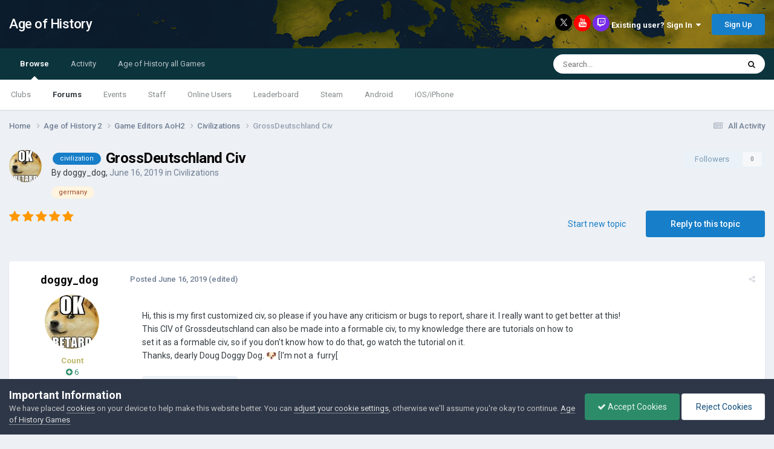

--- FILE ---
content_type: text/html; charset=utf-8
request_url: https://www.google.com/recaptcha/api2/aframe
body_size: 224
content:
<!DOCTYPE HTML><html><head><meta http-equiv="content-type" content="text/html; charset=UTF-8"></head><body><script nonce="F2khsFYOnzEobZ2MzmEw0Q">/** Anti-fraud and anti-abuse applications only. See google.com/recaptcha */ try{var clients={'sodar':'https://pagead2.googlesyndication.com/pagead/sodar?'};window.addEventListener("message",function(a){try{if(a.source===window.parent){var b=JSON.parse(a.data);var c=clients[b['id']];if(c){var d=document.createElement('img');d.src=c+b['params']+'&rc='+(localStorage.getItem("rc::a")?sessionStorage.getItem("rc::b"):"");window.document.body.appendChild(d);sessionStorage.setItem("rc::e",parseInt(sessionStorage.getItem("rc::e")||0)+1);localStorage.setItem("rc::h",'1768920253567');}}}catch(b){}});window.parent.postMessage("_grecaptcha_ready", "*");}catch(b){}</script></body></html>